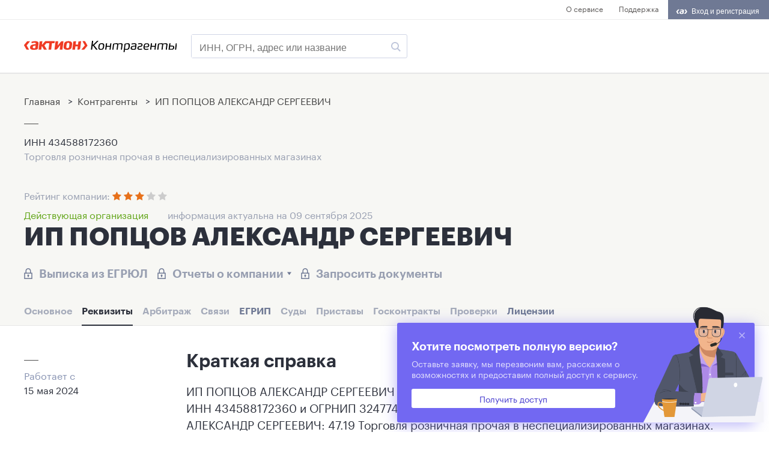

--- FILE ---
content_type: text/html; charset=utf-8
request_url: https://www.1cont.ru/contragent/324774600322175
body_size: 16269
content:
<!DOCTYPE html>
<html>
<head>
    <meta name="title" content="&#x2705; ИП ПОПЦОВ АЛЕКСАНДР СЕРГЕЕВИЧ (OГРН 324774600322175, ИНН 434588172360) &#x2014; &#x1F4C4; реквизиты, &#x1F4DE; контакты, &#x2B50; рейтинг" />
    <meta name="description" content="ИП ПОПЦОВ АЛЕКСАНДР СЕРГЕЕВИЧ, OГРН 324774600322175, ИНН 434588172360 &#x2014; полная информация об организации: контакты, реквизиты, учредители, связи, доходы суды" />
    <meta http-equiv="Content-Type" content="text/html; charset=utf-8" />
    <meta charset="utf-8" />
    <meta name="viewport" content="width=device-width, initial-scale=1.0">
    <link rel="canonical" href="https://www.1cont.ru/contragent/324774600322175" />
    <title>&#x2705; ИП ПОПЦОВ АЛЕКСАНДР СЕРГЕЕВИЧ (OГРН 324774600322175, ИНН 434588172360) &#x2014; &#x1F4C4; реквизиты, &#x1F4DE; контакты, &#x2B50; рейтинг</title>

    <meta http-equiv="X-UA-Compatible" content="IE=edge,chrome=1">

    <meta name="keywords" content="1cont, 1cont.ru, www.1cont.ru, сервис проверка контрагентов, проверка контрагента, проверить контрагента">
    <meta name="author" content="">
    <meta name="skype_toolbar" content="skype_toolbar_parser_compatible">
    <meta name="MobileOptimized" content="width">
    <meta name="apple-mobile-web-app-capable" content="yes">
    <meta name="HandheldFriendly" content="true">
    <link id="dynamic-favicon" rel="shortcut icon" href="/favicon.ico" />
<link href="https://stackpath.bootstrapcdn.com/font-awesome/4.7.0/css/font-awesome.min.css"
      rel="stylesheet" integrity="sha384-wvfXpqpZZVQGK6TAh5PVlGOfQNHSoD2xbE+QkPxCAFlNEevoEH3Sl0sibVcOQVnN" crossorigin="anonymous">
<link href="/css/contragent.css" rel="stylesheet" />
<link href="/css/id2.css" rel="stylesheet" />
<link href="/css/simple-grid.css" rel="stylesheet" />
<link href="/css/PagedList.css" rel="stylesheet" />
<link href="/css/1-desktop.css" rel='stylesheet' type='text/css' media='all' />
<link href="/css/3-mobile.css" rel='stylesheet' type='text/css' media='all' />

    <script>window.yaContextCb = window.yaContextCb || []</script>
    <script src="https://yandex.ru/ads/system/context.js" async></script>
    
<!-- Google Tag Manager -->
<script>(function(w,d,s,l,i){w[l]=w[l]||[];w[l].push({'gtm.start':
new Date().getTime(),event:'gtm.js'});var f=d.getElementsByTagName(s)[0],
j=d.createElement(s),dl=l!='dataLayer'?'&l='+l:'';j.async=true;j.src=
'https://www.googletagmanager.com/gtm.js?id='+i+dl;f.parentNode.insertBefore(j,f);
    })(window, document, 'script', 'dataLayer', 'GTM-MLPZ9J');</script>
<!-- End Google Tag Manager -->
</head>
<body class="page page_layout_list page_user_unknown page_state_loaded">
    <!-- Google Tag Manager (noscript) -->
<noscript>
    <iframe src="https://www.googletagmanager.com/ns.html?id=GTM-MLPZ9J" height="0" width="0"
            style="display:none;visibility:hidden"></iframe>
</noscript>
<!-- End Google Tag Manager (noscript) -->
    <!-- Yandex.Metrika counter -->
<script type="text/javascript">
        (function (m, e, t, r, i, k, a) {
            m[i] = m[i] || function () { (m[i].a = m[i].a || []).push(arguments) };
            m[i].l = 1 * new Date(); k = e.createElement(t), a = e.getElementsByTagName(t)[0], k.async = 1, k.src = r, a.parentNode.insertBefore(k, a)
        })
            (window, document, "script", "https://mc.yandex.ru/metrika/tag.js", "ym");

        ym(40912674, "init", {
            clickmap: true,
            trackLinks: true,
            accurateTrackBounce: true,
            webvisor: true,
            trackHash: true
        });
</script>
<noscript><div><img src="https://mc.yandex.ru/watch/40912674" style="position:absolute; left:-9999px;" alt="" /></div></noscript>
<!-- /Yandex.Metrika counter -->
<!-- Yandex.Metrika counter -->
<script type="text/javascript" >
   (function(m,e,t,r,i,k,a){m[i]=m[i]||function(){(m[i].a=m[i].a||[]).push(arguments)};
   m[i].l=1*new Date();k=e.createElement(t),a=e.getElementsByTagName(t)[0],k.async=1,k.src=r,a.parentNode.insertBefore(k,a)})
   (window, document, "script", "https://mc.yandex.ru/metrika/tag.js", "ym");

   ym(53033635, "init", {
        clickmap:true,
        trackLinks:true,
        accurateTrackBounce:true,
        webvisor:true
   });
</script>
<noscript><div><img src="https://mc.yandex.ru/watch/53033635" style="position:absolute; left:-9999px;" alt="" /></div></noscript>
<!-- /Yandex.Metrika counter -->
<script type="text/javascript">!function(){var t=document.createElement("script");t.type="text/javascript",t.async=!0,t.src='https://vk.com/js/api/openapi.js?169',t.onload=function(){VK.Retargeting.Init("VK-RTRG-1584598-1gYqb"),VK.Retargeting.Hit()},document.head.appendChild(t)}();</script><noscript><img src="https://vk.com/rtrg?p=VK-RTRG-1584598-1gYqb" style="position:fixed; left:-999px;" alt=""/></noscript>
<!-- Top.Mail.Ru counter -->
<script type="text/javascript">
var _tmr = window._tmr || (window._tmr = []);
_tmr.push({id: "3267543", type: "pageView", start: (new Date()).getTime(), pid: "USER_ID"});
(function (d, w, id) {
  if (d.getElementById(id)) return;
  var ts = d.createElement("script"); ts.type = "text/javascript"; ts.async = true; ts.id = id;
  ts.src = "https://top-fwz1.mail.ru/js/code.js";
  var f = function () {var s = d.getElementsByTagName("script")[0]; s.parentNode.insertBefore(ts, s);};
  if (w.opera == "[object Opera]") { d.addEventListener("DOMContentLoaded", f, false); } else { f(); }
})(document, window, "tmr-code");
</script>
<noscript><div><img src="https://top-fwz1.mail.ru/counter?id=3267543;js=na" style="position:absolute;left:-9999px;" alt="Top.Mail.Ru" /></div></noscript>
<!-- /Top.Mail.Ru counter -->

<!-- Rating@Mail.ru counter dynamic remarketing appendix -->
<script type="text/javascript">
var _tmr = _tmr || [];
_tmr.push({
    type: 'itemView',
    productid: 'VALUE',
    pagetype: 'VALUE',
    list: 'VALUE',
    totalvalue: 'VALUE'
});
</script>
<!-- // Rating@Mail.ru counter dynamic remarketing appendix -->

  
    <div class="contragent-above-header">
    <div class="contragent-above-header__inner">
        <div class="contragent-above-header-space"></div>
        <div class="contragent-above-header-menu">
            <div class="contragent-above-header-menu-item"><a href="https://www.1cont.ru/">О сервисе</a></div>
            <div class="contragent-above-header-menu-item"><a href="https://id2.action-media.ru/Feedback">Поддержка</a></div>
        </div>
        <div class="contragent-above-header-id2-button" id="id2-container"></div>
    </div>
</div>

    
<div class="contragent-header">
    <div class="contragent-header__inner lr-ident">
        <a class="contragent-header-logo" href="/">
            <img class="contragent-header-logo-img lazyload" data-src="/images/logo.svg" />
        </a>
        <form method="get" id="searchForm" class="contragent-header-input-wrapper" onsubmit="return validateSubmitSearchForm(this);" novalidate action="/contragent/search/">
            <input id="main-search-phrase"
                   autocomplete="off"
                   name="q"
                   class="contragent-header-input"
                   type="text"
                   placeholder="ИНН, ОГРН, адрес или название" />
            <button class="search-button" type="submit">
                <img class="lazyload" data-src="/images/lupa.svg" />
            </button>
        </form>
        <div class="contragent-header-menu">
        </div>
        <div class="mobile-menu-icon">
            <img class="lazyload" data-src="/images/menu-icon.svg" />
        </div>
    </div>

</div>
<script>
    function validateSubmitSearchForm(f) {
        var searchInput = f.querySelector("#main-search-phrase").value;
        if (searchInput)
            return true;
        return false
    }
</script>

    <!--AdFox START-->
<!--action-media.ru-->
<!--Площадка: 1cont.ru / * / *-->
<!--Тип баннера: 100%х140 js-->
<!--Расположение: верх страницы-->
<div id="adfox_166435599637288667"></div>
<script>
    window.yaContextCb.push(()=>{
        Ya.adfoxCode.create({
            ownerId: 252124,
            containerId: 'adfox_166435599637288667',
            params: {
                pp: 'g',
                ps: 'gadq',
                p2: 'fldb',
                puid1: '',
                puid2: '',
                puid3: '',
                puid4: ''
            }
        })
    })
</script>
    <div itemscope="" itemtype="https://schema.org/Organization">
    
<div class="contragent-head-info">
    <div class="contragent-head-info__inner lr-ident">
        <div class="breadcrumb-wrapper">
            <ul class="breadcrumb" itemscope="" itemtype="http://schema.org/BreadcrumbList">
                <li itemprop="itemListElement" itemscope="" itemtype="http://schema.org/ListItem">
                    <a itemprop="item" class="my_item_bread_a" href="/"><span itemprop="name">Главная</span></a>
                    <meta itemprop="position" content="1">
                </li>
                <li itemprop="itemListElement" itemscope="" itemtype="http://schema.org/ListItem">
                    &nbsp;&gt;&nbsp;
                    <a itemprop="item" class="my_item_bread_a" href="/contragent"><span itemprop="name">Контрагенты</span></a>
                    <meta itemprop="position" content="2">
                </li>
                <li itemprop="itemListElement" itemscope="" itemtype="http://schema.org/ListItem">
                    &nbsp;&gt;&nbsp;
                    <a itemprop="item" class="my_item_bread_a" href="/contragent/324774600322175"><span itemprop="name">ИП ПОПЦОВ АЛЕКСАНДР СЕРГЕЕВИЧ</span></a>
                    <meta itemprop="position" content="3">
                </li>
            </ul>
        </div>

        <img class="contragent-head-info__img lazyload" data-src="/images/line.svg" />
        <div class="contragent-head-info__inn">
             ИНН <span itemprop="taxID">434588172360</span>
        </div>
        <div class="contragent-head-info__osn-okpd" title="Торговля розничная прочая в неспециализированных магазинах">Торговля розничная прочая в неспециализированных магазинах</div>
            <div class="contragent-head-info__rating">
                <div class='rating' itemprop='aggregateRating' itemscope itemtype='http://schema.org/AggregateRating'>
                    Рейтинг компании:
                    <meta itemprop='bestRating' content='5'>
                    <meta itemprop='worstRating' content='1'>
                    <span class='rating__star fa fa-star rating__star_state-checked'></span>
                    <span class='rating__star fa fa-star rating__star_state-checked'></span>
                    <span class='rating__star fa fa-star rating__star_state-checked'></span>
                    <span class='rating__star fa fa-star '></span>
                    <span class='rating__star fa fa-star '></span>
                    <meta itemprop='ratingValue' content='3'>
                </div>
            </div>
        <div class="active-org">
            <div class="active-org__status">
                    <div class="active-org__status-active">Действующая организация</div>
            </div>
            <div class="active-org__actual-date">информация актуальна на 09 сентября 2025</div>
        </div>
        <h1 itemprop="name" class="contragent-head-info__company-name">ИП ПОПЦОВ АЛЕКСАНДР СЕРГЕЕВИЧ</h1>
        <div class="contragent-head-info__locks">
            <div class="contragent-head-info__lock" open-сallback-popup-form>
                <img class="contragent-head-info__icon lazyload" data-src="/images/lock.svg" />Выписка из ЕГРЮЛ
            </div>
            <div class="contragent-head-info__lock" open-сallback-popup-form>
                <img class="contragent-head-info__icon lazyload" data-src="/images/lock.svg" />Отчеты о компании<img class="contragent-head-info__arrow lazyload" data-src="/images/lock-combobox-arrow.svg" />
            </div>
            <div class="contragent-head-info__lock" open-сallback-popup-form>
                <img class="contragent-head-info__icon lazyload" data-src="/images/lock.svg" />Запросить документы
            </div>
        </div>
        <div class="contragent-head-info__main-menu">
            <div class="contragent-head-info__main-menu-item contragent-head-info__main-menu-item_disabled"
                 open-сallback-popup-form>
                Основное
            </div>
            <a class="contragent-head-info__main-menu-item contragent-head-info__main-menu-item_active"
               href="/contragent/324774600322175">
                Реквизиты
            </a>
            <div class="contragent-head-info__main-menu-item contragent-head-info__main-menu-item_disabled"
                 open-сallback-popup-form>
                Арбитраж
            </div>
            <div class="contragent-head-info__main-menu-item contragent-head-info__main-menu-item_disabled"
                 open-сallback-popup-form>
                Связи
            </div>
            <a class="contragent-head-info__main-menu-item "
               href="/contragent/324774600322175/egr">

                ЕГРИП
            </a>
            <div class="contragent-head-info__main-menu-item contragent-head-info__main-menu-item_disabled"
                 open-сallback-popup-form>
                Суды
            </div>
            <div class="contragent-head-info__main-menu-item contragent-head-info__main-menu-item_disabled"
                 open-сallback-popup-form>
                Приставы
            </div>
            <div class="contragent-head-info__main-menu-item contragent-head-info__main-menu-item_disabled"
                 open-сallback-popup-form>
                Госконтракты
            </div>
            <div class="contragent-head-info__main-menu-item contragent-head-info__main-menu-item_disabled"
                 open-сallback-popup-form>
                Проверки
            </div>
            <a class="contragent-head-info__main-menu-item "
               href="/contragent/324774600322175/licenses">
                Лицензии
            </a>
        </div>
    </div>
</div>

    <div class="contragent-card">
        <div class="contragent-card__inner lr-ident">
            <div class="contragent-card__left">
    <div class="contragent-card__left__additional-info">
        <div class="contragent-card__left__additional-info-item">
            <div><img class="contragent-card__left__additional-info-item-img lazyload"
                     data-src="/images/line.svg" /></div>
            <div class="contragent-card__left__additional-info-item-caption">Работает с</div>
            <div itemprop="foundingDate"
                 content="2024-05-15"
                 class="contragent-card__left__additional-info-item-subcaption">15 мая 2024</div>
        </div>


    </div>
    <!--AdFox START-->
<!--action-media.ru-->
<!--Площадка: 1cont.ru / * / *-->
<!--Тип баннера: 300x300 mobile-->
<!--Расположение: верх страницы-->
<div id="adfox_166435602337521782"></div>
<script>
    window.yaContextCb.push(()=>{
        Ya.adfoxCode.create({
            ownerId: 252124,
            containerId: 'adfox_166435602337521782',
            params: {
                pp: 'g',
                ps: 'gadq',
                p2: 'geup',
                puid1: '',
                puid2: '',
                puid3: '',
                puid4: ''
            }
        })
    })
</script>
</div>

            <div class="contragent-card__main-info">
                <div class="shadow-wrapper">
                    <div class="contragent-card__main-info-section">
                        <h2>Краткая справка</h2>
                        <div itemprop="description" class="contragent-card__main-info-section-desc">
                            ИП ПОПЦОВ АЛЕКСАНДР СЕРГЕЕВИЧ было зарегистрировано 15 мая 2024 (существует 1 год) под
                                ИНН 434588172360 и
                            ОГРНИП 324774600322175.
                                Основной вид деятельности ИП ПОПЦОВ АЛЕКСАНДР СЕРГЕЕВИЧ: 47.19 Торговля розничная прочая в неспециализированных магазинах.
                            Телефон, адрес электронной почты, адрес официального сайта и другие контактные данные ИП ПОПЦОВ АЛЕКСАНДР СЕРГЕЕВИЧ отсутствуют в ЕГРИП.
                        </div>
                        <div class="contragent-card__main-info-section-footnote additional-info">
                            Информация на сайте предоставлена из официальных открытых государственных источников.
                        </div>
                    </div>
                    <div class="contragent-card__main-info-section">
                        <h2>ФИО</h2>
                        <div class="contragent-card__main-info-columns">
                            <div class="contragent-card__main-info-column">
                                <h3>Индивидуальный предприниматель</h3>
                                <div class="contragent-card__main-info-column-kv-rows">
                                    <div class="contragent-card__main-info-column-kv-row">
                                        <div class="contragent-card__main-info-column-kv-row-value"
                                             itemprop="legalName">
                                            ПОПЦОВ АЛЕКСАНДР СЕРГЕЕВИЧ
                                        </div>
                                    </div>
                                </div>
                            </div>
                        </div>
                    </div>
                        <div class="contragent-card__main-info-section">
                            <h2>Основной вид деятельности ИП ПОПЦОВ АЛЕКСАНДР СЕРГЕЕВИЧ</h2>
                            <div class="contragent-card__main-info-columns">
                                <div class="contragent-card__main-info-column">
                                    <p class="p"
                                       title="47.19 Торговля розничная прочая в неспециализированных магазинах">47.19 Торговля розничная прочая в неспециализированных магазинах</p>
                                    <p class="p"><a open-сallback-popup-form>Перейти ко всем видам деятельности</a></p>
                                </div>
                            </div>
                        </div>
                    <div class="contragent-card__main-info-section">
                        <h2>Основные реквизиты ИП ПОПЦОВ АЛЕКСАНДР СЕРГЕЕВИЧ</h2>
                        <div class="contragent-card__main-info-columns">
                            <div class="contragent-card__main-info-column">
                                <h3>Регистрационные номера</h3>
                                <div class="contragent-card__main-info-column-kv-rows">
                                    <div class="contragent-card__main-info-column-kv-row">
                                        <div class="contragent-card__main-info-column-kv-row-key">ОГРН</div>
                                        <div class="contragent-card__main-info-column-kv-row-value">324774600322175</div>
                                    </div>
                                    <div class="contragent-card__main-info-column-kv-row">
                                        <div class="contragent-card__main-info-column-kv-row-key">ИНН</div>
                                        <div class="contragent-card__main-info-column-kv-row-value">434588172360</div>
                                    </div>
                                    <div class="contragent-card__main-info-column-kv-row">
                                        <div class="contragent-card__main-info-column-kv-row-key">КПП</div>
                                        <div class="contragent-card__main-info-column-kv-row-value">&#x2014;</div>
                                    </div>
                                </div>
                            </div>
                        </div>
                    </div>
                    <div class="contragent-card__main-info-section">
                        <h2>Контакты ИП ПОПЦОВ АЛЕКСАНДР СЕРГЕЕВИЧ</h2>
                        <div class="contragent-card__main-info-columns">
                            <div class="contragent-card__main-info-column">
                                <h3>Местонахождение</h3>
                                <p class="p">
                                    
<div itemprop="address"
     itemscope
     itemtype="http://schema.org/PostalAddress">
        <span itemprop="addressCountry">Россия</span><!--    -->
</div>

                                </p>
                                <p class="p additional-info">Зарегистрирован 15 мая 2024</p>
                                <p class="p"><a open-сallback-popup-form>Перейти ко всем адресам</a></p>
                            </div>
                        </div>
                        <br />
                        <div class="contragent-card__main-info-columns">
                            <div class="contragent-card__main-info-column">
                                <h3>Телефоны</h3>
                                    <span itemprop="telephone">&#x2014;</span>
                                    <br />
                            </div>
                            <div class="contragent-card__main-info-column">

                                <h3>Электронная почта</h3>
                                    <span itemprop="email">&#x2014;</span>
                                    <br />
                            </div>
                        </div>
                    </div>
                        <div class="contragent-card__main-info-section">
                            <h2>Регистрация в фондах</h2>
                            <div class="contragent-card__main-info-columns">
                                <div class="contragent-card__main-info-column">
                                    <div class="contragent-card__main-info-column-kv-rows">
                                            <div class="contragent-card__main-info-column-kv-row">
                                                <div class="contragent-card__main-info-column-kv-row-key">ПФР № 1294363005</div>
                                                <div class="contragent-card__main-info-column-kv-row-value">20 мая 2024</div>
                                            </div>
                                    </div>
                                </div>
                            </div>
                        </div>
                        <div class="contragent-card__main-info-section">
                            <h2>Конкуренты</h2>
                            <div class="contragent-card__main-info-columns">
                                <div class="contragent-card__main-info-column">
                                        <div class="contragent-card__main-info-column-kv-row">
                                            <div class="contragent-card__main-info-column-kv-row-value">
                                                <a href="/contragent/317774600503979">
                                                    ИП БИРЮКОВ ДМИТРИЙ ВЯЧЕСЛАВОВИЧ
                                                </a>
                                            </div>
                                        </div>
                                        <div class="contragent-card__main-info-column-kv-row">
                                            <div class="contragent-card__main-info-column-kv-row-value">
                                                <a href="/contragent/321237500187989">
                                                    ИП СУББОТ АНДРЕЙ АНАТОЛЬЕВИЧ
                                                </a>
                                            </div>
                                        </div>
                                        <div class="contragent-card__main-info-column-kv-row">
                                            <div class="contragent-card__main-info-column-kv-row-value">
                                                <a href="/contragent/321745600120092">
                                                    ИП КНОДЕЛЬ КСЕНИЯ СЕРГЕЕВНА
                                                </a>
                                            </div>
                                        </div>
                                        <div class="contragent-card__main-info-column-kv-row">
                                            <div class="contragent-card__main-info-column-kv-row-value">
                                                <a href="/contragent/322390000014572">
                                                    ИП МИХАЙЛОВА АНАСТАСИЯ ВИКТОРОВНА
                                                </a>
                                            </div>
                                        </div>
                                        <div class="contragent-card__main-info-column-kv-row">
                                            <div class="contragent-card__main-info-column-kv-row-value">
                                                <a href="/contragent/322583500026940">
                                                    ИП ПУШКЕДРА ВИКТОР ИВАНОВИЧ
                                                </a>
                                            </div>
                                        </div>
                                        <div class="contragent-card__main-info-column-kv-row">
                                            <div class="contragent-card__main-info-column-kv-row-value">
                                                <a href="/contragent/323750000031632">
                                                    ИП КОЛЕОШКИНА ЕКАТЕРИНА НИКОЛАЕВНА
                                                </a>
                                            </div>
                                        </div>
                                </div>
                            </div>
                        </div>
                        <div class="contragent-card__main-info-section">
                            <h2>Похожие компании</h2>
                            <div class="contragent-card__main-info-columns">
                                <div class="contragent-card__main-info-column">
                                        <div class="contragent-card__main-info-column-kv-row">
                                            <div class="contragent-card__main-info-column-kv-row-value">
                                                <a href="/contragent/305365207300010">
                                                    ИП ПЕРЕШИВКИН СЕРГЕЙ НИКОЛАЕВИЧ
                                                </a>
                                            </div>
                                        </div>
                                        <div class="contragent-card__main-info-column-kv-row">
                                            <div class="contragent-card__main-info-column-kv-row-value">
                                                <a href="/contragent/305504208000052">
                                                    ИП КОРОЛЬКОВА ГАЛИНА АНАТОЛЬЕВНА
                                                </a>
                                            </div>
                                        </div>
                                        <div class="contragent-card__main-info-column-kv-row">
                                            <div class="contragent-card__main-info-column-kv-row-value">
                                                <a href="/contragent/308110207700014">
                                                    ИП ИБРАГИМОВ ОМАР ГАМЗАРОВИЧ
                                                </a>
                                            </div>
                                        </div>
                                        <div class="contragent-card__main-info-column-kv-row">
                                            <div class="contragent-card__main-info-column-kv-row-value">
                                                <a href="/contragent/316532100058742">
                                                    ИП ЕМЕЛЬЯНОВ ЮРИЙ МИХАЙЛОВИЧ
                                                </a>
                                            </div>
                                        </div>
                                        <div class="contragent-card__main-info-column-kv-row">
                                            <div class="contragent-card__main-info-column-kv-row-value">
                                                <a href="/contragent/316784700205981">
                                                    ИП АМБАРЦУМЯН МАРТУН КАРЛЕНОВИЧ
                                                </a>
                                            </div>
                                        </div>
                                        <div class="contragent-card__main-info-column-kv-row">
                                            <div class="contragent-card__main-info-column-kv-row-value">
                                                <a href="/contragent/317502700024621">
                                                    ИП КАРТУН ВЛАДИМИР ИВАНОВИЧ
                                                </a>
                                            </div>
                                        </div>
                                </div>
                            </div>
                        </div>
                        <div class="contragent-card__main-info-section">
                            <h2>Прочие организации</h2>
                            <div class="contragent-card__main-info-columns">
                                <div class="contragent-card__main-info-column">
                                        <div class="contragent-card__main-info-column-kv-row">
                                            <div class="contragent-card__main-info-column-kv-row-value">
                                                <a href="/contragent/324774600322186">
                                                    ИП ПЕРСИОНОВ КИРИЛЛ СЕРГЕЕВИЧ
                                                </a>
                                            </div>
                                        </div>
                                        <div class="contragent-card__main-info-column-kv-row">
                                            <div class="contragent-card__main-info-column-kv-row-value">
                                                <a href="/contragent/324774600322197">
                                                    ИП КАРПУХИН ДМИТРИЙ АЛЕКСАНДРОВИЧ
                                                </a>
                                            </div>
                                        </div>
                                        <div class="contragent-card__main-info-column-kv-row">
                                            <div class="contragent-card__main-info-column-kv-row-value">
                                                <a href="/contragent/324774600322208">
                                                    ИП МИСЕЧКО АЛЕКСЕЙ МИХАЙЛОВИЧ
                                                </a>
                                            </div>
                                        </div>
                                        <div class="contragent-card__main-info-column-kv-row">
                                            <div class="contragent-card__main-info-column-kv-row-value">
                                                <a href="/contragent/324774600322219">
                                                    ИП НАЗАРОВА АЛИНА МИХАЙЛОВНА
                                                </a>
                                            </div>
                                        </div>
                                        <div class="contragent-card__main-info-column-kv-row">
                                            <div class="contragent-card__main-info-column-kv-row-value">
                                                <a href="/contragent/324774600322220">
                                                    ИП ГУЩИН АНТОН ПАВЛОВИЧ
                                                </a>
                                            </div>
                                        </div>
                                        <div class="contragent-card__main-info-column-kv-row">
                                            <div class="contragent-card__main-info-column-kv-row-value">
                                                <a href="/contragent/324774600322231">
                                                    ИП АДЛЕЙБА АМАНДА ЭДУАРДОВНА
                                                </a>
                                            </div>
                                        </div>
                                        <div class="contragent-card__main-info-column-kv-row">
                                            <div class="contragent-card__main-info-column-kv-row-value">
                                                <a href="/contragent/324774600322242">
                                                    ИП КАРТАШОВА СВЕТЛАНА ПЕТРОВНА
                                                </a>
                                            </div>
                                        </div>
                                        <div class="contragent-card__main-info-column-kv-row">
                                            <div class="contragent-card__main-info-column-kv-row-value">
                                                <a href="/contragent/324774600322250">
                                                    ИП ГОНЧАРОВА АЛЕКСАНДРА АНАТОЛЬЕВНА
                                                </a>
                                            </div>
                                        </div>
                                        <div class="contragent-card__main-info-column-kv-row">
                                            <div class="contragent-card__main-info-column-kv-row-value">
                                                <a href="/contragent/324774600322261">
                                                    ИП ЕРМАЧКОВА ОЛЬГА ЕВГЕНЬЕВНА
                                                </a>
                                            </div>
                                        </div>
                                        <div class="contragent-card__main-info-column-kv-row">
                                            <div class="contragent-card__main-info-column-kv-row-value">
                                                <a href="/contragent/324774600322272">
                                                    ИП БОРОДУЛИНА СВЕТЛАНА ВЛАДИМИРОВНА
                                                </a>
                                            </div>
                                        </div>
                                        <div class="contragent-card__main-info-column-kv-row">
                                            <div class="contragent-card__main-info-column-kv-row-value">
                                                <a href="/contragent/324774600322283">
                                                    ИП БАЙКУЛОВА ЛЮБОВЬ ТЕМЕРЛАНОВНА
                                                </a>
                                            </div>
                                        </div>
                                        <div class="contragent-card__main-info-column-kv-row">
                                            <div class="contragent-card__main-info-column-kv-row-value">
                                                <a href="/contragent/324774600322294">
                                                    ИП КЛИМОЙЦ ВАЛЕРИЯ РАФАЭЛЬЕВНА
                                                </a>
                                            </div>
                                        </div>
                                </div>
                            </div>
                        </div>
                </div>
                <div id="callbackFormSection" class="contragent-card__main-info-section contragent-card__main-info-full-access-card">
    <h2>Оставьте заявку на презентацию</h2>
    <div class="contragent-card__main-info-full-access-card-desc">Вы сможете проверить своих контрагентов по методике ФНС и скачать готовый отчет.</div>
    <div class="contragent-card__main-info-full-access-card-form">
        <form send-callback-form>
            <input type="hidden" name="category2" action-id2-input-filler="category2" value="1256">
            <input type="hidden" name="userId" action-id2-input-filler="userId" value="">
            <input type="hidden" name="publicationCode" value="1256">
            <input class="contragent-card__main-info-full-access-card-input" type="text" name="name" placeholder="Ваше имя" action-id2-input-filler="fio" />
            <input class="contragent-card__main-info-full-access-card-input" type="text" name="email" placeholder="E-mail*" action-id2-input-filler="email" />
            <input class="contragent-card__main-info-full-access-card-input" type="text" name="phone" placeholder="Телефон*" />
            
<style>
    .custom-combobox {
        position: relative;
        display: flex;
    }

    .custom-combobox-toggle {
        position: absolute;
        top: 0;
        bottom: 0;
        margin-left: -1px;
        padding: 0;
    }

    .custom-combobox-input {
        margin: 0;
        padding: 5px 10px;
    }

    .ui-button {
        border: 1px solid #EAEAEA !important;
        background-color: white !important;
    }
    .ui-autocomplete {
        overflow-y: auto;
        max-height: 360px;
        overflow-x: hidden;
    }
</style>
<select catcomplete="" id="comment" name="comment"><option value="">Выберите должность из списка...</option>
<option value="Адвокат">Адвокат</option>
<option value="Административный директор">Административный директор</option>
<option value="Акушер">Акушер</option>
<option value="Арбитражный управляющий">Арбитражный управляющий</option>
<option value="Ассистент">Ассистент</option>
<option value="Бизнес-консультант">Бизнес-консультант</option>
<option value="Бухгалтер">Бухгалтер</option>
<option value="Бухгалтер по зарплате">Бухгалтер по зарплате</option>
<option value="Бухгалтер по расчету заработной платы">Бухгалтер по расчету заработной платы</option>
<option value="Бухгалтер-кадровик">Бухгалтер-кадровик</option>
<option value="Бухгалтер-кассир">Бухгалтер-кассир</option>
<option value="Ведущий бухгалтер">Ведущий бухгалтер</option>
<option value="Ведущий специалист">Ведущий специалист</option>
<option value="Ведущий специалист по кадрам">Ведущий специалист по кадрам</option>
<option value="Ведущий специалист юридического отдела">Ведущий специалист юридического отдела</option>
<option value="Ведущий юрисконсульт">Ведущий юрисконсульт</option>
<option value="Вице-президент">Вице-президент</option>
<option value="Генеральный директор">Генеральный директор</option>
<option value="Генеральный представитель">Генеральный представитель</option>
<option value="Глава администрации">Глава администрации</option>
<option value="Глава крестьянско-фермерского хозяйства">Глава крестьянско-фермерского хозяйства</option>
<option value="Главный бухгалтер">Главный бухгалтер</option>
<option value="Главный врач">Главный врач</option>
<option value="Главный специалист">Главный специалист</option>
<option value="Делопроизводитель">Делопроизводитель</option>
<option value="Директор">Директор</option>
<option value="Директор департамента">Директор департамента</option>
<option value="Директор магазина">Директор магазина</option>
<option value="Директор по закупкам">Директор по закупкам</option>
<option value="Директор по логистике/экспорту/импорту">Директор по логистике/экспорту/импорту</option>
<option value="Директор по правовым вопросам">Директор по правовым вопросам</option>
<option value="Директор по продажам">Директор по продажам</option>
<option value="Директор по производству">Директор по производству</option>
<option value="Директор по работе с клиентами">Директор по работе с клиентами</option>
<option value="Директор по развитию">Директор по развитию</option>
<option value="Директор по финансам">Директор по финансам</option>
<option value="Директор салона">Директор салона</option>
<option value="Директор филиала">Директор филиала</option>
<option value="Директор школы">Директор школы</option>
<option value="Директор юридического департамента">Директор юридического департамента</option>
<option value="Другое">Другое</option>
<option value="Заведующий">Заведующий</option>
<option value="Заведующий детским садом">Заведующий детским садом</option>
<option value="Заведующий учебной частью">Заведующий учебной частью</option>
<option value="Заведующий филиала">Заведующий филиала</option>
<option value="Заместитель генерального директора">Заместитель генерального директора</option>
<option value="Заместитель главного бухгалтера">Заместитель главного бухгалтера</option>
<option value="Заместитель директора">Заместитель директора</option>
<option value="Заместитель директора школы">Заместитель директора школы</option>
<option value="Заместитель заведующего">Заместитель заведующего</option>
<option value="Заместитель коммерческого директора">Заместитель коммерческого директора</option>
<option value="Заместитель начальника управления">Заместитель начальника управления</option>
<option value="Заместитель председателя">Заместитель председателя</option>
<option value="Заместитель руководителя">Заместитель руководителя</option>
<option value="Заместитель руководителя организации">Заместитель руководителя организации</option>
<option value="Заместитель руководителя по правовым вопросам">Заместитель руководителя по правовым вопросам</option>
<option value="Заместитель руководителя финансового отдела">Заместитель руководителя финансового отдела</option>
<option value="Заместитель руководителя юридического отдела">Заместитель руководителя юридического отдела</option>
<option value="Заместитель финансового директора">Заместитель финансового директора</option>
<option value="И.О. генерального директора">И.О. генерального директора</option>
<option value="И.О. главного бухгалтера">И.О. главного бухгалтера</option>
<option value="И.О. директора">И.О. директора</option>
<option value="И.О. заместителя генерального директора">И.О. заместителя генерального директора</option>
<option value="Индивидуальный предприниматель">Индивидуальный предприниматель</option>
<option value="Исполнительный директор">Исполнительный директор</option>
<option value="Кадровик">Кадровик</option>
<option value="Казначей">Казначей</option>
<option value="Коммерческий директор">Коммерческий директор</option>
<option value="Контрактный управляющий">Контрактный управляющий</option>
<option value="Координатор">Координатор</option>
<option value="Менеджер">Менеджер</option>
<option value="Менеджер по закупкам">Менеджер по закупкам</option>
<option value="Менеджер по логистике">Менеджер по логистике</option>
<option value="Менеджер по продажам">Менеджер по продажам</option>
<option value="Менеджер по проектам">Менеджер по проектам</option>
<option value="Менеджер по работе с клиентами">Менеджер по работе с клиентами</option>
<option value="Менеджер по развитию">Менеджер по развитию</option>
<option value="Менеджер продукта/бренд-менеджер">Менеджер продукта/бренд-менеджер</option>
<option value="Младший юрист">Младший юрист</option>
<option value="Налоговый инспектор">Налоговый инспектор</option>
<option value="Налоговый консультант">Налоговый консультант</option>
<option value="Начальник IT-отдела">Начальник IT-отдела</option>
<option value="Начальник коммерческого отдела">Начальник коммерческого отдела</option>
<option value="Начальник отдела">Начальник отдела</option>
<option value="Начальник отдела закупок">Начальник отдела закупок</option>
<option value="Начальник отдела по работе с клиентами">Начальник отдела по работе с клиентами</option>
<option value="Начальник отдела по работе с персоналом">Начальник отдела по работе с персоналом</option>
<option value="Начальник отдела продаж">Начальник отдела продаж</option>
<option value="Начальник отдела проектов">Начальник отдела проектов</option>
<option value="Начальник производственного отдела">Начальник производственного отдела</option>
<option value="Начальник управления">Начальник управления</option>
<option value="Начальник финансового отдела">Начальник финансового отдела</option>
<option value="Начальник юридического отдела">Начальник юридического отдела</option>
<option value="Не указана">Не указана</option>
<option value="Оператор">Оператор</option>
<option value="Офис-менеджер">Офис-менеджер</option>
<option value="Пенсионер">Пенсионер</option>
<option value="Помощник бухгалтера">Помощник бухгалтера</option>
<option value="Помощник генерального директора">Помощник генерального директора</option>
<option value="Помощник руководителя">Помощник руководителя</option>
<option value="Помощник юриста">Помощник юриста</option>
<option value="Председатель">Председатель</option>
<option value="Председатель коллегии">Председатель коллегии</option>
<option value="Председатель правления">Председатель правления</option>
<option value="Представитель">Представитель</option>
<option value="Президент">Президент</option>
<option value="Приходящий бухгалтер">Приходящий бухгалтер</option>
<option value="Прокурор">Прокурор</option>
<option value="Руководитель">Руководитель</option>
<option value="Руководитель АХО">Руководитель АХО</option>
<option value="Руководитель департамента">Руководитель департамента</option>
<option value="Руководитель направления">Руководитель направления</option>
<option value="Руководитель общественной организации">Руководитель общественной организации</option>
<option value="Руководитель отдела">Руководитель отдела</option>
<option value="Руководитель отдела продаж">Руководитель отдела продаж</option>
<option value="Руководитель отдела продвижения">Руководитель отдела продвижения</option>
<option value="Руководитель отделения">Руководитель отделения</option>
<option value="Руководитель правового отдела">Руководитель правового отдела</option>
<option value="Руководитель проекта">Руководитель проекта</option>
<option value="Руководитель управляющей организации">Руководитель управляющей организации</option>
<option value="Руководитель финансового отдела">Руководитель финансового отдела</option>
<option value="Руководитель юридического отдела">Руководитель юридического отдела</option>
<option value="Секретарь">Секретарь</option>
<option value="Секретарь-референт">Секретарь-референт</option>
<option value="Сотрудник службы безопасности">Сотрудник службы безопасности</option>
<option value="Специалист">Специалист</option>
<option value="Специалист бухгалтерии">Специалист бухгалтерии</option>
<option value="Специалист по бюджетному учёту">Специалист по бюджетному учёту</option>
<option value="Специалист по закупкам">Специалист по закупкам</option>
<option value="Специалист по кадрам">Специалист по кадрам</option>
<option value="Специалист по налогам">Специалист по налогам</option>
<option value="Специалист по тендерам">Специалист по тендерам</option>
<option value="Специалист по финансам">Специалист по финансам</option>
<option value="Старший бухгалтер">Старший бухгалтер</option>
<option value="Старший юрист">Старший юрист</option>
<option value="Технический директор">Технический директор</option>
<option value="Управляющий">Управляющий</option>
<option value="Управляющий директор">Управляющий директор</option>
<option value="Управляющий партнер">Управляющий партнер</option>
<option value="Учредитель">Учредитель</option>
<option value="Финансовый аналитик">Финансовый аналитик</option>
<option value="Финансовый директор">Финансовый директор</option>
<option value="Финансовый контролер">Финансовый контролер</option>
<option value="Финансовый менеджер">Финансовый менеджер</option>
<option value="Частное лицо">Частное лицо</option>
<option value="Экономист">Экономист</option>
<option value="Эксперт">Эксперт</option>
<option value="Юрисконсульт">Юрисконсульт</option>
<option value="Юрист">Юрист</option>
</select>

            <button class="contragent-card__main-info-full-access-card-btn" name="submit" type="submit">Получить доступ</button>
            <div class="contragent-card__main-info-full-access-card-footnote">
                <div class="footer__button-description__checkbox">
                    <input id="terms" type="checkbox" name="terms" />
                </div>
                <label htmlFor="terms">
                    Нажимая кнопку, вы даете свое согласие
                    <a href="https://id2.action-media.ru/l/politika-actiond" target="_blank" rel="noreferrer">
                        на обработку персональных данных
                    </a>
                </label>
            </div>
        </form>
    </div>
    <img class="contragent-card__main-info-full-access-card-man lazyload" data-src="/images/man-1.png" />
</div>

            </div>
        </div>
    </div>

</div>


    <div class="footer">
    <div class="footer__inner lr-ident">
        <div class="footer__info">
            <img class="footer__info-logo lazyload" data-src="/dist/images/logo_action.svg" />
            <div class="footer__info-company-desc">© Актион-диджитал, Группа Актион, 2026</div>
            <div class="footer__info-phone"><a href="tel:+78005117479">8 800 511 74 79</a></div>
            <div class="footer__info-workingtime">С 9 до 18 по Москве</div>
        </div>
        <div class="footer__menu">
            <div class="footer__menu-item"><a href="https://www.1cont.ru/">О сервисе</a></div>
            <div class="footer__menu-item"><a target="_blank" href="https://id2.action-media.ru/Feedback">Обратная связь</a></div>
            <div class="footer__menu-item"><a target="_blank" href="https://id2.action-media.ru/l/politika_pd?id=1">Политика обработки персональных данных</a></div>
            <div class="footer__menu-item"><a target="_blank" href="https://id2.action-media.ru/l/tech-req/">Технические требования</a></div>
            <div class="footer__menu-item"><a target="_blank" href="https://id2.action-media.ru/l/rules-cookie/">Использование файлов cookie</a></div>
        </div>
    </div>
</div>

    <div id="openAccessPopupForm" class="open-access-popup" style="display:none">
    <div class="open-access-popup__caption">
        Хотите посмотреть полную версию?
    </div>
    <div class="open-access-popup__subcaption">
        Оставьте заявку, мы перезвоним вам, расскажем о возможностях и предоставим полный доступ к сервису.
    </div>
    <div id="openAccessPopupFormBtn" class="open-access-popup__btn">
        Получить доступ
    </div>
    <img class="open-access-popup__man lazyload" data-src="/images/man-2.png" />
    <img id="openAccessPopupCloseBtn" class="open-access-popup__close lazyload" data-src="/images/close.svg" />
</div>

<div id="callbackPopupForm"
     class="popupFormsWrapper"
     style="display:none">
    <div class="full-access-card">
        <h2 class="full-access-card__caption">Хотите посмотреть полную версию?</h2>
        <div class="full-access-card__desc">Оставьте заявку, мы перезвоним вам, расскажем о возможностях и предоставим полный доступ к сервису.</div>
        <div class="full-access-card__form">
            <form send-callback-form>
                <input type="hidden" name="category2" action-id2-input-filler="category2" value="1256">
                <input type="hidden" name="userId" action-id2-input-filler="userId" value="">
                <input type="hidden" name="publicationCode" value="1256">
                <input class="full-access-card__input" type="text" name="name" placeholder="Ваше имя" action-id2-input-filler="fio" />
                <input class="full-access-card__input" type="text" name="email" placeholder="E-mail*" action-id2-input-filler="email" />
                <input class="full-access-card__input" type="text" name="phone" placeholder="Телефон*" />
                
<style>
    .custom-combobox {
        position: relative;
        display: flex;
    }

    .custom-combobox-toggle {
        position: absolute;
        top: 0;
        bottom: 0;
        margin-left: -1px;
        padding: 0;
    }

    .custom-combobox-input {
        margin: 0;
        padding: 5px 10px;
    }

    .ui-button {
        border: 1px solid #EAEAEA !important;
        background-color: white !important;
    }
    .ui-autocomplete {
        overflow-y: auto;
        max-height: 360px;
        overflow-x: hidden;
    }
</style>
<select catcomplete="" id="comment" name="comment"><option value="">Выберите должность из списка...</option>
<option value="Адвокат">Адвокат</option>
<option value="Административный директор">Административный директор</option>
<option value="Акушер">Акушер</option>
<option value="Арбитражный управляющий">Арбитражный управляющий</option>
<option value="Ассистент">Ассистент</option>
<option value="Бизнес-консультант">Бизнес-консультант</option>
<option value="Бухгалтер">Бухгалтер</option>
<option value="Бухгалтер по зарплате">Бухгалтер по зарплате</option>
<option value="Бухгалтер по расчету заработной платы">Бухгалтер по расчету заработной платы</option>
<option value="Бухгалтер-кадровик">Бухгалтер-кадровик</option>
<option value="Бухгалтер-кассир">Бухгалтер-кассир</option>
<option value="Ведущий бухгалтер">Ведущий бухгалтер</option>
<option value="Ведущий специалист">Ведущий специалист</option>
<option value="Ведущий специалист по кадрам">Ведущий специалист по кадрам</option>
<option value="Ведущий специалист юридического отдела">Ведущий специалист юридического отдела</option>
<option value="Ведущий юрисконсульт">Ведущий юрисконсульт</option>
<option value="Вице-президент">Вице-президент</option>
<option value="Генеральный директор">Генеральный директор</option>
<option value="Генеральный представитель">Генеральный представитель</option>
<option value="Глава администрации">Глава администрации</option>
<option value="Глава крестьянско-фермерского хозяйства">Глава крестьянско-фермерского хозяйства</option>
<option value="Главный бухгалтер">Главный бухгалтер</option>
<option value="Главный врач">Главный врач</option>
<option value="Главный специалист">Главный специалист</option>
<option value="Делопроизводитель">Делопроизводитель</option>
<option value="Директор">Директор</option>
<option value="Директор департамента">Директор департамента</option>
<option value="Директор магазина">Директор магазина</option>
<option value="Директор по закупкам">Директор по закупкам</option>
<option value="Директор по логистике/экспорту/импорту">Директор по логистике/экспорту/импорту</option>
<option value="Директор по правовым вопросам">Директор по правовым вопросам</option>
<option value="Директор по продажам">Директор по продажам</option>
<option value="Директор по производству">Директор по производству</option>
<option value="Директор по работе с клиентами">Директор по работе с клиентами</option>
<option value="Директор по развитию">Директор по развитию</option>
<option value="Директор по финансам">Директор по финансам</option>
<option value="Директор салона">Директор салона</option>
<option value="Директор филиала">Директор филиала</option>
<option value="Директор школы">Директор школы</option>
<option value="Директор юридического департамента">Директор юридического департамента</option>
<option value="Другое">Другое</option>
<option value="Заведующий">Заведующий</option>
<option value="Заведующий детским садом">Заведующий детским садом</option>
<option value="Заведующий учебной частью">Заведующий учебной частью</option>
<option value="Заведующий филиала">Заведующий филиала</option>
<option value="Заместитель генерального директора">Заместитель генерального директора</option>
<option value="Заместитель главного бухгалтера">Заместитель главного бухгалтера</option>
<option value="Заместитель директора">Заместитель директора</option>
<option value="Заместитель директора школы">Заместитель директора школы</option>
<option value="Заместитель заведующего">Заместитель заведующего</option>
<option value="Заместитель коммерческого директора">Заместитель коммерческого директора</option>
<option value="Заместитель начальника управления">Заместитель начальника управления</option>
<option value="Заместитель председателя">Заместитель председателя</option>
<option value="Заместитель руководителя">Заместитель руководителя</option>
<option value="Заместитель руководителя организации">Заместитель руководителя организации</option>
<option value="Заместитель руководителя по правовым вопросам">Заместитель руководителя по правовым вопросам</option>
<option value="Заместитель руководителя финансового отдела">Заместитель руководителя финансового отдела</option>
<option value="Заместитель руководителя юридического отдела">Заместитель руководителя юридического отдела</option>
<option value="Заместитель финансового директора">Заместитель финансового директора</option>
<option value="И.О. генерального директора">И.О. генерального директора</option>
<option value="И.О. главного бухгалтера">И.О. главного бухгалтера</option>
<option value="И.О. директора">И.О. директора</option>
<option value="И.О. заместителя генерального директора">И.О. заместителя генерального директора</option>
<option value="Индивидуальный предприниматель">Индивидуальный предприниматель</option>
<option value="Исполнительный директор">Исполнительный директор</option>
<option value="Кадровик">Кадровик</option>
<option value="Казначей">Казначей</option>
<option value="Коммерческий директор">Коммерческий директор</option>
<option value="Контрактный управляющий">Контрактный управляющий</option>
<option value="Координатор">Координатор</option>
<option value="Менеджер">Менеджер</option>
<option value="Менеджер по закупкам">Менеджер по закупкам</option>
<option value="Менеджер по логистике">Менеджер по логистике</option>
<option value="Менеджер по продажам">Менеджер по продажам</option>
<option value="Менеджер по проектам">Менеджер по проектам</option>
<option value="Менеджер по работе с клиентами">Менеджер по работе с клиентами</option>
<option value="Менеджер по развитию">Менеджер по развитию</option>
<option value="Менеджер продукта/бренд-менеджер">Менеджер продукта/бренд-менеджер</option>
<option value="Младший юрист">Младший юрист</option>
<option value="Налоговый инспектор">Налоговый инспектор</option>
<option value="Налоговый консультант">Налоговый консультант</option>
<option value="Начальник IT-отдела">Начальник IT-отдела</option>
<option value="Начальник коммерческого отдела">Начальник коммерческого отдела</option>
<option value="Начальник отдела">Начальник отдела</option>
<option value="Начальник отдела закупок">Начальник отдела закупок</option>
<option value="Начальник отдела по работе с клиентами">Начальник отдела по работе с клиентами</option>
<option value="Начальник отдела по работе с персоналом">Начальник отдела по работе с персоналом</option>
<option value="Начальник отдела продаж">Начальник отдела продаж</option>
<option value="Начальник отдела проектов">Начальник отдела проектов</option>
<option value="Начальник производственного отдела">Начальник производственного отдела</option>
<option value="Начальник управления">Начальник управления</option>
<option value="Начальник финансового отдела">Начальник финансового отдела</option>
<option value="Начальник юридического отдела">Начальник юридического отдела</option>
<option value="Не указана">Не указана</option>
<option value="Оператор">Оператор</option>
<option value="Офис-менеджер">Офис-менеджер</option>
<option value="Пенсионер">Пенсионер</option>
<option value="Помощник бухгалтера">Помощник бухгалтера</option>
<option value="Помощник генерального директора">Помощник генерального директора</option>
<option value="Помощник руководителя">Помощник руководителя</option>
<option value="Помощник юриста">Помощник юриста</option>
<option value="Председатель">Председатель</option>
<option value="Председатель коллегии">Председатель коллегии</option>
<option value="Председатель правления">Председатель правления</option>
<option value="Представитель">Представитель</option>
<option value="Президент">Президент</option>
<option value="Приходящий бухгалтер">Приходящий бухгалтер</option>
<option value="Прокурор">Прокурор</option>
<option value="Руководитель">Руководитель</option>
<option value="Руководитель АХО">Руководитель АХО</option>
<option value="Руководитель департамента">Руководитель департамента</option>
<option value="Руководитель направления">Руководитель направления</option>
<option value="Руководитель общественной организации">Руководитель общественной организации</option>
<option value="Руководитель отдела">Руководитель отдела</option>
<option value="Руководитель отдела продаж">Руководитель отдела продаж</option>
<option value="Руководитель отдела продвижения">Руководитель отдела продвижения</option>
<option value="Руководитель отделения">Руководитель отделения</option>
<option value="Руководитель правового отдела">Руководитель правового отдела</option>
<option value="Руководитель проекта">Руководитель проекта</option>
<option value="Руководитель управляющей организации">Руководитель управляющей организации</option>
<option value="Руководитель финансового отдела">Руководитель финансового отдела</option>
<option value="Руководитель юридического отдела">Руководитель юридического отдела</option>
<option value="Секретарь">Секретарь</option>
<option value="Секретарь-референт">Секретарь-референт</option>
<option value="Сотрудник службы безопасности">Сотрудник службы безопасности</option>
<option value="Специалист">Специалист</option>
<option value="Специалист бухгалтерии">Специалист бухгалтерии</option>
<option value="Специалист по бюджетному учёту">Специалист по бюджетному учёту</option>
<option value="Специалист по закупкам">Специалист по закупкам</option>
<option value="Специалист по кадрам">Специалист по кадрам</option>
<option value="Специалист по налогам">Специалист по налогам</option>
<option value="Специалист по тендерам">Специалист по тендерам</option>
<option value="Специалист по финансам">Специалист по финансам</option>
<option value="Старший бухгалтер">Старший бухгалтер</option>
<option value="Старший юрист">Старший юрист</option>
<option value="Технический директор">Технический директор</option>
<option value="Управляющий">Управляющий</option>
<option value="Управляющий директор">Управляющий директор</option>
<option value="Управляющий партнер">Управляющий партнер</option>
<option value="Учредитель">Учредитель</option>
<option value="Финансовый аналитик">Финансовый аналитик</option>
<option value="Финансовый директор">Финансовый директор</option>
<option value="Финансовый контролер">Финансовый контролер</option>
<option value="Финансовый менеджер">Финансовый менеджер</option>
<option value="Частное лицо">Частное лицо</option>
<option value="Экономист">Экономист</option>
<option value="Эксперт">Эксперт</option>
<option value="Юрисконсульт">Юрисконсульт</option>
<option value="Юрист">Юрист</option>
</select>

                <button class="full-access-card__btn" name="submit" type="submit">Получить доступ</button>
                <div class="full-access-card__footnote">
                    <div class="full-access-card__footnote__checkbox">
                        <input id="terms" type="checkbox" name="terms" />
                    </div>
                    <label htmlFor="terms">
                        Нажимая кнопку, вы даете свое согласие
                        <a class="full-access-card__footnote__link" href="https://id2.action-media.ru/l/politika-actiond" target="_blank" rel="noreferrer">
                            на&nbsp;обработку персональных данных
                        </a>
                    </label>
                </div>
            </form>
        </div>
        <img class="full-access-card__man lazyload" data-src="/images/man-1.png" />
        <img id="callbackPopupFormCloseBtn" class="full-access-card__close lazyload" data-src="/images/close.svg" />
    </div>
</div>

<div id="callbackSuccessPopupForm"
     class="popupFormsWrapper"
     style="display:none">
    <div class="full-access-card full-access-card_centered">
        <div class="full-access-card__inner">
            <h2 class="full-access-card__caption">Спасибо за заявку</h2>
            <div class="full-access-card__desc">Мы свяжемся с вами в ближайшее время</div>
            <div class="full-access-card__form">
                <button class="full-access-card__btn" name="submit" type="submit" id="callbackSuccessPopupFormOkBtn">Хорошо</button>
            </div>
            <img class="full-access-card__man lazyload" data-src="/images/man-1.png" />
            <img id="callbackSuccessPopupFormCloseBtn" class="full-access-card__close lazyload" data-src="/images/close.svg" />
        </div>
    </div>
</div>


    <noscript>
        <div><img src="https://mc.yandex.ru/watch/40912674" style="position: absolute; left: -9999px;" alt=""></div>
    </noscript>
    <noscript>
        <div><img src="https://mc.yandex.ru/watch/53033635" style="position: absolute; left: -9999px;" alt=""></div>
    </noscript>
    <iframe name="_ym_native" title="_ym_native" frameborder="0" aria-hidden="true"
            style="opacity: 0; width: 0px; height: 0px; position: absolute; left: 100%; bottom: 100%; border: 0px !important;"></iframe>
    <iframe name="_ym_native" title="_ym_native" frameborder="0" aria-hidden="true"
            style="opacity: 0; width: 0px; height: 0px; position: absolute; left: 100%; bottom: 100%; border: 0px !important;"></iframe>

    <script>
        window.isRequisitePage = true;
    </script>
    <script src="https://cdn.jsdelivr.net/npm/lazysizes@5.2.0/lazysizes.min.js" crossorigin="anonymous" async></script>
<script src="https://cdn.jsdelivr.net/npm/sweetalert2@7.28.4/dist/sweetalert2.all.min.js" async></script>
<script src="https://code.jquery.com/jquery-3.4.1.min.js"
        integrity="sha256-CSXorXvZcTkaix6Yvo6HppcZGetbYMGWSFlBw8HfCJo="
        crossorigin="anonymous"></script>
<script src="https://code.jquery.com/ui/1.12.1/jquery-ui.min.js"></script>
<link rel="stylesheet" href="https://code.jquery.com/ui/1.12.1/themes/base/jquery-ui.min.css">
<script src="https://cdnjs.cloudflare.com/ajax/libs/jquery.maskedinput/1.4.1/jquery.maskedinput.min.js"></script>
<script src="/js/copyright-copy.js" async></script>
<script src="/js/main.js" async></script>

</body>
</html>


--- FILE ---
content_type: text/css
request_url: https://www.1cont.ru/css/id2.css
body_size: 450
content:
/* Переопределение стилей кнопки ID2 */
[class^='authButtonStyles__login--'] {
    display: inline-block !important;
}

a[class^='authButtonStyles__icon--'] {
    display: none !important;
}

[class^='authButtonStyles__button--'] {
    display: inline-block !important;
    background-color: #6f7994 !important;
    height: 24px !important;
    border: none !important;
    border-radius: 0 !important;
    align-items: center !important;
    font: 11px 'Proxima Nova', sans-serif;
    line-height: 109.62% !important;
    color: #fff !important;
    padding-left: 0 !important;
    padding-top: 6px !important;
    top: -1px !important;
    background-image: none !important;
}

[class^='authButtonStyles__button--']:hover {
    opacity: 0.8 !important;
}

@media screen and (max-width:768px) {
    [class^='authButtonStyles__button--'] {
        width: 32px !important;
        padding-left: 0 !important;
        padding-right: 0 !important;
    }

    [class^='authButtonStyles__buttonText--'] {
        display: none;
    }
}

[class^='authButtonStyles__buttonIcon--'] {
    width: 28px !important;
    height: 28px !important;
    background-position: 0 -6px !important;
    border: none !important;
    left: 18px !important;
    margin-top: -8px !important;
    margin-right: 5px !important;
    padding-right: 0 !important;
}

@media screen and (max-width:768px) {
    [class^='authButtonStyles__buttonIcon--'] {
        left: 7px !important;
    }
}

[class^='authButtonStyles__actionLogoSvg--'] {
    fill: #fff !important;
}


[class^='authButtonStyles__dropdown--'] {
    z-index: 1000 !important;
}

--- FILE ---
content_type: text/javascript
request_url: https://www.1cont.ru/js/copyright-copy.js
body_size: 319
content:
function addLink() {
    var body_element = document.getElementsByTagName('body')[0];
    var selection = window.getSelection();

    // Вы можете изменить текст в этой строчке
    var pagelink = "<p> Источник: <a href='https://www.1cont.ru'>Сервис проверки контрагентов www.1cont.ru</a></p>";
    var copytext = selection + pagelink;
    var newdiv = document.createElement('div');
    newdiv.style.position = 'absolute';
    newdiv.style.left = '-99999px';
    body_element.appendChild(newdiv);
    newdiv.innerHTML = copytext;
    selection.selectAllChildren(newdiv);
    window.setTimeout(function () {
        body_element.removeChild(newdiv);
    }, 0);
}
document.oncopy = addLink;

--- FILE ---
content_type: image/svg+xml
request_url: https://www.1cont.ru/images/close.svg
body_size: 3
content:
<svg width="10" height="10" viewBox="0 0 10 10" fill="none" xmlns="http://www.w3.org/2000/svg">
<path d="M1 1L5 5L9 1" stroke="white" stroke-width="1.5" stroke-linecap="round" stroke-linejoin="round"/>
<path d="M1 9L5 5L9 9" stroke="white" stroke-width="1.5" stroke-linecap="round" stroke-linejoin="round"/>
</svg>


--- FILE ---
content_type: image/svg+xml
request_url: https://www.1cont.ru/images/lock-combobox-arrow.svg
body_size: -31
content:
<svg width="7" height="5" viewBox="0 0 7 5" fill="none" xmlns="http://www.w3.org/2000/svg">
<path d="M7 0L3.5 5L0 0H7Z" fill="#6F7994"/>
</svg>


--- FILE ---
content_type: image/svg+xml
request_url: https://www.1cont.ru/images/line.svg
body_size: -34
content:
<svg width="24" height="1" viewBox="0 0 24 1" fill="none" xmlns="http://www.w3.org/2000/svg">
<rect opacity="0.7" width="24" height="1" rx="0.5" fill="black"/>
</svg>
